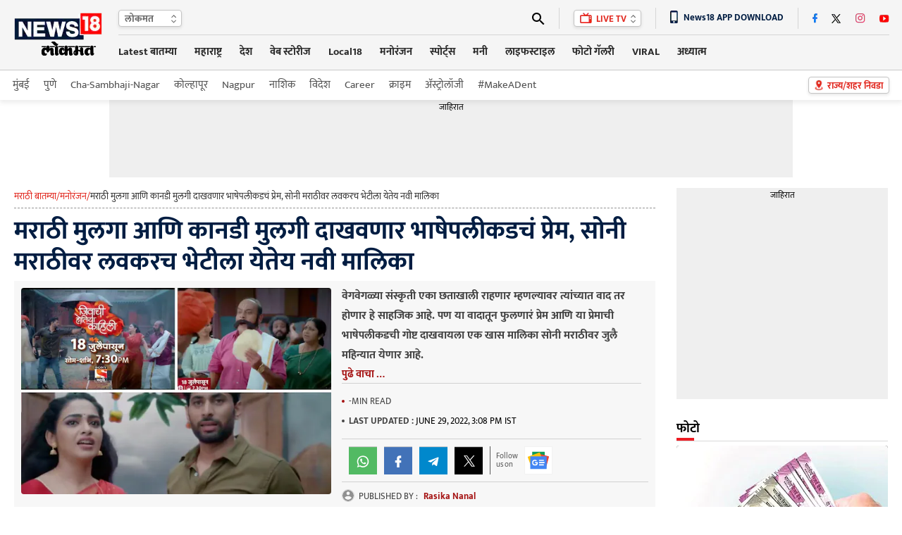

--- FILE ---
content_type: text/html; charset=utf-8
request_url: https://www.google.com/recaptcha/api2/aframe
body_size: 183
content:
<!DOCTYPE HTML><html><head><meta http-equiv="content-type" content="text/html; charset=UTF-8"></head><body><script nonce="vNSa-x_85Oy6Ba-reY4W-Q">/** Anti-fraud and anti-abuse applications only. See google.com/recaptcha */ try{var clients={'sodar':'https://pagead2.googlesyndication.com/pagead/sodar?'};window.addEventListener("message",function(a){try{if(a.source===window.parent){var b=JSON.parse(a.data);var c=clients[b['id']];if(c){var d=document.createElement('img');d.src=c+b['params']+'&rc='+(localStorage.getItem("rc::a")?sessionStorage.getItem("rc::b"):"");window.document.body.appendChild(d);sessionStorage.setItem("rc::e",parseInt(sessionStorage.getItem("rc::e")||0)+1);localStorage.setItem("rc::h",'1768925819827');}}}catch(b){}});window.parent.postMessage("_grecaptcha_ready", "*");}catch(b){}</script></body></html>

--- FILE ---
content_type: application/javascript; charset=utf-8
request_url: https://fundingchoicesmessages.google.com/f/AGSKWxXZpC6q5q49GyOil9PBBtHcA9gGr8revYXqI6hTpq5x18w3XR-dbeMtgoL-9a93KlmrNbAiCjtzD2xsTm0U6tswNDRd9rxAmCWsZre7dhs5RIZeokkfMv538-RYIDTW3TsatKOj7_ZR-3jbAmNbbDOhr77DA8BPYeyRqPhZGHdAdf2lUVh7cGkwVEtf/_/120x600-/ads-rectangle./GoogleAd300./ad_topgray2./index_ads.
body_size: -1291
content:
window['f02b95b5-4726-42c1-ad5c-6ed4dfb1e837'] = true;